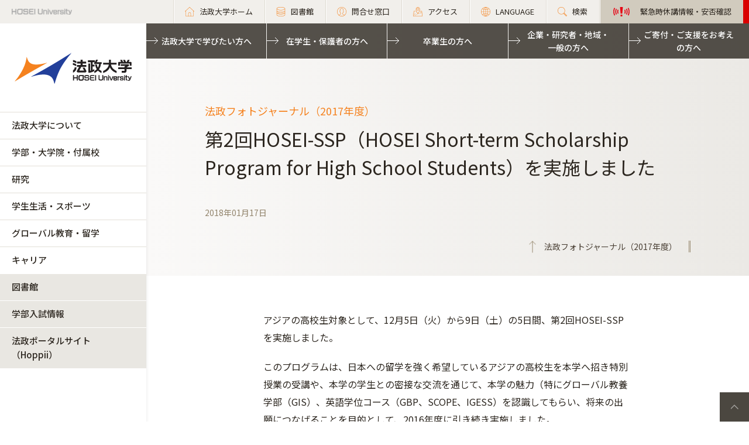

--- FILE ---
content_type: text/html; charset=UTF-8
request_url: https://www.hosei.ac.jp/koho/photo/2017/180117/?auth=9abbb458a78210eb174f4bdd385bcf54
body_size: 44522
content:

<!-- ヘッダーの読み込み判定 -->
<!DOCTYPE html>
<html lang="ja">
<head>
  <meta charset="UTF-8">
  <meta http-equiv="X-UA-Compatible" content="IE=edge">
  <meta name="viewport" content="width=device-width,initial-scale=1.0,minimum-scale=1.0,user-scalable=yes">
  <meta name="format-detection" content="telephone=no">
  
<!-- Google Tag Manager -->
<script>(function(w,d,s,l,i){w[l]=w[l]||[];w[l].push({'gtm.start':
new Date().getTime(),event:'gtm.js'});var f=d.getElementsByTagName(s)[0],
j=d.createElement(s),dl=l!='dataLayer'?'&l='+l:'';j.async=true;j.src=
'https://www.googletagmanager.com/gtm.js?id='+i+dl;f.parentNode.insertBefore(j,f);
})(window,document,'script','dataLayer','GTM-WB9JPGV');</script>
<!-- End Google Tag Manager -->
	
  <!--<link rel="stylesheet" type="text/css" href="/application/themes/all_hosei/css/bootstrap-modified.css">-->
  <!--<link href="/concrete/themes/all_hosei/main.less?ccm_nocache=ca17add95b11d1baf3d74fcd3fa4637fb02c14ba" rel="stylesheet" type="text/css" media="all">-->

  

<title>第2回HOSEI-SSP（HOSEI Short-term Scholarship Program for High School Students）を実施しました :: 法政大学</title>

<meta http-equiv="content-type" content="text/html; charset=UTF-8"/>
<meta name="generator" content="concrete5 - 8.5.1"/>
<link rel="canonical" href="https://www.hosei.ac.jp/koho/photo/2017/180117?auth=9abbb458a78210eb174f4bdd385bcf54">
<script type="text/javascript">
    var CCM_DISPATCHER_FILENAME = "/index.php";
    var CCM_CID = 17129;
    var CCM_EDIT_MODE = false;
    var CCM_ARRANGE_MODE = false;
    var CCM_IMAGE_PATH = "/concrete/images";
    var CCM_TOOLS_PATH = "/index.php/tools/required";
    var CCM_APPLICATION_URL = "https://www.hosei.ac.jp";
    var CCM_REL = "";
    var CCM_ACTIVE_LOCALE = "ja_JP";
</script>
<link href="/concrete/css/font-awesome.css?ccm_nocache=ca17add95b11d1baf3d74fcd3fa4637fb02c14ba" rel="stylesheet" type="text/css" media="all">
<script type="text/javascript" src="/concrete/js/jquery.js?ccm_nocache=ca17add95b11d1baf3d74fcd3fa4637fb02c14ba"></script>
<!--[if lt IE 9]><script type="text/javascript" src="/concrete/js/ie/html5-shiv.js?ccm_nocache=ca17add95b11d1baf3d74fcd3fa4637fb02c14ba"></script><![endif]-->
<!--[if lt IE 9]><script type="text/javascript" src="/concrete/js/ie/respond.js?ccm_nocache=ca17add95b11d1baf3d74fcd3fa4637fb02c14ba"></script><![endif]-->
<!-- Google Tag Manager -->
<script>(function(w,d,s,l,i){w[l]=w[l]||[];w[l].push({'gtm.start':
new Date().getTime(),event:'gtm.js'});var f=d.getElementsByTagName(s)[0],
j=d.createElement(s),dl=l!='dataLayer'?'&l='+l:'';j.async=true;j.src=
'https://www.googletagmanager.com/gtm.js?id='+i+dl;f.parentNode.insertBefore(j,f);
})(window,document,'script','dataLayer','GTM-WB9JPGV');</script>
<!-- End Google Tag Manager -->

<!-- Google Tag Manager (noscript) -->
<noscript><iframe src="https://www.googletagmanager.com/ns.html?id=GTM-WB9JPGV"
height="0" width="0" style="display:none;visibility:hidden"></iframe></noscript>
<!-- End Google Tag Manager (noscript) -->  <meta name="viewport" content="width=device-width, initial-scale=1.0">
  <script>
      if (navigator.userAgent.match(/IEMobile\/10\.0/)) {
          var msViewportStyle = document.createElement('style')
          msViewportStyle.appendChild(
              document.createTextNode(
                  '@-ms-viewport{width:auto!important}'
              )
          )
          document.querySelector('head').appendChild(msViewportStyle)
      }
  </script>
  
  <!-- 全サイト共通 -->
  <link rel="stylesheet" href="/common/css/style.css" media="all">
  <script src="/common/js/libs/jquery.matchHeight.js"></script>
  <script src="/common/js/common.js"></script>
  <!-- 全学用 -->
  <link rel="stylesheet" href="/application/themes/all_hosei/css/all/common.css" media="all">

</head>
<body id="gDef" class="lDef">
	
<!-- Google Tag Manager (noscript) -->
<noscript><iframe src="https://www.googletagmanager.com/ns.html?id=GTM-WB9JPGV"
height="0" width="0" style="display:none;visibility:hidden"></iframe></noscript>
<!-- End Google Tag Manager (noscript) -->

<div class="ccm-page page-type-past-article page-template-article-past">

<!-- 全学用ヘッダー -->
<header class="header">
  <div class="header-in">
    <p class="header-logo">
      <a href="/">
        <img src="/common/img/logo_header_01.png" class="only-pc" alt="HOSEI University">
        <img src="/common/img/logo_01.png" class="only-tb-sp" alt="法政大学 HOSEI University">
      </a>
    </p>
    <div class="header-utility">

      <ul class="header-link">
        <li class="item only-pc"><a href="/" class="link icon-home"><span>法政大学ホーム</span></a></li>
        <li class="item only-pc"><a href="/library" class="link icon-database"><span>図書館</span></a></li>
        <li class="item only-pc"><a href="/toiawase" class="link icon-user"><span>問合せ窓口</span></a></li>
        <li class="item"><a href="/access" class="link icon-map"><span>アクセス</span></a></li>
        <li class="item"><a href="/language" class="link icon-lang"><span>LANGUAGE</span></a></li>
        <li class="item"><a href="/search" class="link icon-search"><span>検索</span></a></li>
				<li class="item only-pc emergency">
          

    

                    
            <a class="link" href="https://www.hosei.ac.jp/hosei/torikumi/bousai/kinkyu" target="_blank">
                <span>緊急時休講情報・安否確認</span>
            </a>

        

        </li>
      </ul>

      <div class="header-menu">
        <div class="button">
          <span></span>
          <span></span>
          <span></span>
        </div>
        <p class="text">MENU</p>
      </div>
    </div>
  </div><!-- /header-in -->
</header><!-- /header -->
  
<!-- 全学グローバルナビ -->
<nav class="nav-global-wrap">
  <p class="logo-nav"><a href="/" class="link"><img src="/common/img/logo_01.png" alt="法政大学 HOSEI University"></a></p>
  <div class="nav-global">
    <ul class="list-nav">
      <li class="item only-tb-sp"><a href="/">法政大学ホーム</a></li>
      <li class="item"><a href="/hosei">法政大学について</a></li>
      <li class="item"><a href="/kyoiku">学部・大学院・付属校</a></li>
      <li class="item"><a href="/kenkyu">研究</a></li>
      <li class="item"><a href="/campuslife">学生生活・スポーツ</a></li>
      <li class="item"><a href="/kokusaikoryu">グローバル教育・留学</a></li>
      <li class="item"><a href="/careershien">キャリア</a></li>
    </ul>
    

    

      <ul class="list-nav">
                    
            <li class="item type-01">
                <a href="/library" target="_blank">図書館</a>
            </li>
        
                    
            <li class="item type-01">
                <a href="http://nyushi.hosei.ac.jp/" target="_blank">学部入試情報</a>
            </li>
        
                    
            <li class="item type-01">
                <a href="https://hoppii.hosei.ac.jp/portal" target="_blank">法政ポータルサイト（Hoppii）</a>
            </li>
        
                </ul>


    <div class="only-tb-sp">
        <ul class="list-header emergency"><li class="item">

    

                    
            <a class="link" href="https://www.hosei.ac.jp/hosei/torikumi/bousai/kinkyu" target="_blank">
                <span>緊急時休講情報・安否確認</span>
            </a>

        

</li></ul>    </div>

    <ul class="list-header">
      <li class="item"><a href="/jukensei" class="link">法政大学で学びたい方へ</a></li>
      <li class="item"><a href="/zaigakusei" class="link">在学生・保護者の方へ</a></li>
      <li class="item"><a href="/sotsugyosei" class="link">卒業生の方へ</a></li>
      <li class="item"><a href="/kigyo" class="link">企業・研究者・地域・<br class="only-pc">一般の方へ</a></li>
      <li class="item"><a href="/kifu" class="link">ご寄付・ご支援をお考えの方へ</a></li>
    </ul>
    <div class="only-tb-sp">
      <ul class="list-header-link">
        <li class="item"><a href="/library" class="link"><span>図書館</span></a></li>
        <li class="item"><a href="/toiawase" class="link"><span>問合せ窓口</span></a></li>
      </ul>
    </div>
    
  </div>
</nav><!-- /nav-global --><link rel="stylesheet" href="/common/css/various.css" media="all">
<link rel="stylesheet" href="/common/css/article_past.css" media="all">
<!-- <link rel="stylesheet" href="/common/css/article_past_sp.css" media="all"> -->

<div class="wrapper">
  <div class="contents">
  
      <!-- ページタイトル -->
      <div class="hero-cmn-detail"><div class="hero-cmn-in"><p class="txt-hero-detail">法政フォトジャーナル（2017年度）</p><h1 class="ttl-hero-detail">第2回HOSEI-SSP（HOSEI Short-term Scholarship Program for High School Students）を実施しました</h1><ul class="list-cmn-tag">
          <li>2018年01月17日</li>

      </ul><a href="/koho/photo/2017" class="link-cmn-hero link-cmn-hero-brown"><span>法政フォトジャーナル（2017年度）</span></a></div>    
    </div><!-- /hero-cmn-detail -->
    
    <!-- Main-->
    <section class="sec-cmn">
			<div id="MAIN-CONTENT-AREA">
      

    <div class="box-cmn editor"><div class="lead"><!-- /lead --></div></div>


    <div class="box-cmn editor"><div class="full"> <p>アジアの高校生対象として、12月5日（火）から9日（土）の5日間、第2回HOSEI-SSPを実施しました。</p> <p>このプログラムは、日本への留学を強く希望しているアジアの高校生を本学へ招き特別授業の受講や、本学の学生との密接な交流を通じて、本学の魅力（特にグローバル教養学部（GIS）、英語学位コース（GBP、SCOPE、IGESS）を認識してもらい、将来の出願につなげることを目的として、2016年度に引き続き実施しました。</p> <p>今回は、ベトナム、インドネシア、カンボジアの3か国から15名の高校生を招きました。特別授業では、GIS、GBP、SCOPE、IGESSで日本について学べるようにそれぞれ異なるテーマを設定し、そこに本学学生もアシスタントとして参加しました。また、ピアネット（大学・学生が協働して行う学生支援活動）等に参加経験のある本学学生が企画し、当日のガイドも担当した浅草観光や風鈴の絵付け体験、新宿・原宿見学を通して伝統的日本文化とファッションやコミック・アニメ等に代表される日本の新しい文化が共存している東京の奥深さに触れることができました。</p> <p>本プログラムでは、アジアの高校生のみならず、プログラムに参加した本学学生にとっても知的好奇心を刺激し、異文化交流を体験できる貴重な機会になりました。</p> <p>また、アジアの高校生からは、プログラム参加してより一層、日本への興味関心が深まった、日本（特に本学）への留学意欲が高まったという意見がありました。</p> <!-- /full --></div></div>


    <div class="box-cmn editor"><div class="half parallelBlockALL_halfC_2"><div class="unit"><!-- /unit --></div><div class="unit"><!-- /unit --></div><div class="unit"> <div class="roundBlockB_l"><div class="image"><div><img src="/images/koho/photo/2017/01/0117/180117_01.jpg"alt="12/5　「新宿・花園神社」" width="300"/></div><p class="caption">12/5　「新宿・花園神社」</p></div><div class="description"></div></div><!-- /unit --></div><div class="unit"> <div class="roundBlockB_l"><div class="image"><div><img src="/images/koho/photo/2017/01/0117/180117_02.jpg"alt="12/6SCOPE特別授業「テーマ：大都市東京のアーバンライフとサステナビリティ」" width="300"/></div><p class="caption">12/6SCOPE特別授業「テーマ：大都市東京のアーバンライフとサステナビリティ」</p></div><div class="description"></div></div><!-- /unit --></div><div class="unit"> <div class="roundBlockB_l"><div class="image"><div><img src="/images/koho/photo/2017/01/0117/180117_03.jpg"alt="12/6　GBP特別授業「テーマ：世界的コーヒーチェーン店の広告戦略、消費者からみた日本の歴史と和装」" width="300"/></div><p class="caption">12/6　GBP特別授業「テーマ：世界的コーヒーチェーン店の広告戦略、消費者からみた日本の歴史と和装」</p></div><div class="description"></div></div><!-- /unit --></div><div class="unit"> <div class="roundBlockB_l"><div class="image"><div><img src="/images/koho/photo/2017/01/0117/180117_04.jpg"alt="12/7　GIS特別授業「テーマ：観光産業からみた日本」" width="300"/></div><p class="caption">12/7　GIS特別授業「テーマ：観光産業からみた日本」</p></div><div class="description"></div></div><!-- /unit --></div><div class="unit"> <div class="roundBlockB_l"><div class="image"><div><img src="/images/koho/photo/2017/01/0117/180117_05.jpg"alt="12/7　IGESS特別授業「テーマ：日本の労働市場」" width="300"/></div><p class="caption">12/7　IGESS特別授業「テーマ：日本の労働市場」</p></div><div class="description"></div></div><!-- /unit --></div><div class="unit"> <div class="roundBlockB_l"><div class="image"><div><img src="/images/koho/photo/2017/01/0117/180117_06.jpg"alt="12/8　文化体験「風鈴の絵付け」" width="300"/></div><p class="caption">12/8　文化体験「風鈴の絵付け」</p></div><div class="description"></div></div><!-- /unit --></div><div class="unit"> <div class="roundBlockB_l"><div class="image"><div><img src="/images/koho/photo/2017/01/0117/180117_07.jpg"alt="12/8 フェアウェルパーティ（教員、本学学生、職員も参加）" width="300"/></div><p class="caption">12/8 フェアウェルパーティ（教員、本学学生、職員も参加）</p></div><div class="description"></div></div><!-- /unit --></div><div class="unit"> <div class="roundBlockB_l"><div class="image"><div><img src="/images/koho/photo/2017/01/0117/180117_08.jpg"alt="12/9 法政大学正門「帰国前に記念撮影」" width="300"/></div><p class="caption">12/9 法政大学正門「帰国前に記念撮影」</p></div><div class="description"></div></div><!-- /unit --></div><div class="unit"><!-- /unit --></div><div class="unit"><!-- /unit --></div><div class="unit"><!-- /unit --></div><div class="unit"><!-- /unit --></div><!-- /half --></div></div>
			</div>
    </section><!-- /sec-cmn -->
      
<!--    <div class="box-notice-list">
      <a href="/koho/photo/2017" class="btn-notice-link">法政フォトジャーナル（2017年度） 一覧</a>
    </div> -->

  </div><!-- /contents -->


  <!-- 全学フッター -->
  <footer class="footer">
    <div class="footer-top">
      <div class="footer-in">
        <div class="footer-utility">
          <p class="footer-logo"><a href="/"><img src="/common/img/logo_01.png" alt="法政大学 HOSEI University"></a></p>
          <ul class="footer-sns">
            <li class="item"><a href="http://twitter.com/hosei_pr" class="link" target="_blank"><img src="/common/img/ico_twitter_01c.png" alt="twitter"></a></li>
            <li class="item"><a href="https://www.facebook.com/HoseiUniversity" class="link" target="_blank"><img src="/common/img/ico_facebook_01c.png" alt="facebook"></a></li>
            <li class="item"><a href="http://www.linkedin.com/edu/school?id=14047" class="link" target="_blank"><img src="/common/img/ico_linkedin_01c.png" alt="linkedin"></a></li>
            <li class="item"><a href="https://www.youtube.com/user/hoseiPR" class="link" target="_blank"><img src="/common/img/ico_youtube_01c.png" alt="youtube"></a></li>
            <li class="item"><a href="https://www.instagram.com/hosei_university/" class="link" target="_blank"><img src="/common/img/ico_instagram_01c.png" alt="instagram"></a></li>
          </ul>
        </div><!-- /footer-utility -->

        <div class="footer-link-wrap">
          <div class="col">
            <p class="title">
              <span class="text"><a href="/hosei" class="link">法政大学について</a></span>
              <span class="btn-accd"></span>
            </p>
            

    <ul class="footer-link"><li class="item"><a href="https://www.hosei.ac.jp/hosei/daigakugaiyo" target="_self" class="link">法政大学概要</a><ul><li class="item"><a href="https://www.hosei.ac.jp/hosei/daigakugaiyo/socho" target="_self" class="link">総長・役員</a></li><li class="item"><a href="https://www.hosei.ac.jp/hosei/daigakugaiyo/rinen" target="_self" class="link">大学憲章・理念・長期ビジョン等</a></li><li class="item"><a href="https://www.hosei.ac.jp/hosei/daigakugaiyo/daigaku_shi" target="_self" class="link">法政大学の歴史（ＨＯＳＥＩミュージアム）</a></li><li class="item"><a href="https://www.hosei.ac.jp/hosei/daigakugaiyo/symbol" target="_self" class="link">校歌とシンボル</a></li><li class="item"><a href="https://www.hosei.ac.jp/hosei/daigakugaiyo/link" target="_self" class="link">関連団体</a></li></ul></li><li class="item"><a href="https://www.hosei.ac.jp/hosei/renkei" target="_self" class="link">多様な連携・協働</a><ul><li class="item"><a href="https://www.hosei.ac.jp/hosei/renkei/orangenet" target="_self" class="link">卒業生・保護者との連携</a></li><li class="item"><a href="https://www.hosei.ac.jp/hosei/renkei/shakai" target="_self" class="link">全学的な社会地域連携</a></li><li class="item"><a href="https://www.hosei.ac.jp/hosei/renkei/kaku" target="_self" class="link">各キャンパスの社会地域連携</a></li><li class="item"><a href="https://www.hosei.ac.jp/hosei/renkei/kokyo" target="_self" class="link">公共事業及び政策に対する貢献状況</a></li></ul></li><li class="item"><a href="https://www.hosei.ac.jp/hosei/torikumi" target="_self" class="link">本学の取り組み</a><ul><li class="item"><a href="https://www.hosei.ac.jp/diversity" target="_blank" class="link">ダイバーシティ・男女共同参画への取り組み</a></li><li class="item"><a href="https://www.hosei.ac.jp/hosei/torikumi/hojyo" target="_self" class="link">補助金を受けている事業</a></li><li class="item"><a href="https://www.hosei.ac.jp/hosei/torikumi/tayo" target="_self" class="link">多様な教育の取り組み</a></li><li class="item"><a href="https://www.hosei.ac.jp/hosei/torikumi/bousai" target="_self" class="link">防災の取り組み</a></li><li class="item"><a href="https://www.hosei.ac.jp/hosei/torikumi/daikibosizensaigai" target="_self" class="link">大規模自然災害への対応</a></li><li class="item"><a href="https://www.hosei.ac.jp/hosei/torikumi/yakubutsu" target="_self" class="link">薬物使用防止の取り組み</a></li><li class="item"><a href="https://www.hosei.ac.jp/hosei/torikumi/naibutsuho" target="_self" class="link">内部通報の制度・体制　</a></li></ul></li><li class="item"><a href="https://www.hosei.ac.jp/hosei/campus" target="_self" class="link">キャンパス・施設案内</a><ul><li class="item"><a href="/ichigaya" target="_blank" class="link">市ケ谷キャンパス</a></li><li class="item"><a href="/tama" target="_blank" class="link">多摩キャンパス</a></li><li class="item"><a href="/koganei" target="_blank" class="link">小金井キャンパス</a></li><li class="item"><a href="/gaiyo/campus" target="_blank" class="link">市ケ谷キャンパスの施設案内</a></li><li class="item"><a href="/tama/gaiyo" target="_blank" class="link">多摩キャンパスの施設案内</a></li><li class="item"><a href="/koganei/gaiyo" target="_blank" class="link">小金井キャンパスの施設案内</a></li><li class="item"><a href="/campuslife/guide/tenpo" target="_blank" class="link">学内店舗・食堂</a></li><li class="item"><a href="/campuslife/guide/shisetsuriyo/seminar_house" target="_blank" class="link">学外施設</a></li><li class="item"><a href="https://www.hosei.ac.jp/hosei/campus/johoka" target="_self" class="link">情報ネットワーク環境　</a></li><li class="item"><a href="https://www.hosei.ac.jp/hosei/campus/shisetsuriyo" target="_self" class="link">施設等の利用</a></li><li class="item"><a href="https://www.hosei.ac.jp/hosei/campus/chiteki" target="_self" class="link">知的資源・施設の開放</a></li><li class="item"><a href="https://www.hosei.ac.jp/hosei/campus/sports" target="_self" class="link">スポーツ施設</a></li></ul></li><li class="item"><a href="https://www.hosei.ac.jp/hosei/past" target="_self" class="link">本学のこれまでの取り組み</a><ul><li class="item"><a href="https://www.hosei.ac.jp/hosei/past/hojyo" target="_self" class="link">過去に補助金を受けた事業</a></li><li class="item"><a href="https://www.hosei.ac.jp/hosei/past/daikibo" target="_self" class="link">大規模自然災害への対応</a></li></ul></li><li class="item"><a href="https://www.hosei.ac.jp/hosei/fuzoku" target="_self" class="link">付属校</a><ul><li class="item"><a href="https://www.hosei.ac.jp/hosei/fuzoku/hosei" target="_self" class="link">法政大学中学高等学校</a></li><li class="item"><a href="https://www.hosei.ac.jp/hosei/fuzoku/hosei2" target="_self" class="link">法政大学第二中・高等学校</a></li><li class="item"><a href="https://www.hosei.ac.jp/hosei/fuzoku/jyoshi" target="_self" class="link">法政大学国際高等学校</a></li></ul></li><li class="item"><a href="https://www.hosei.ac.jp/hosei/hyoka" target="_self" class="link">大学評価</a><ul><li class="item"><a href="https://www.hosei.ac.jp/hosei/hyoka/daigakuhyoka" target="_self" class="link">第三者評価委員会</a></li><li class="item"><a href="/hyoka/committee" target="_self" class="link">自己点検・評価活動（大学評価室）</a></li></ul></li><li class="item"><a href="https://www.hosei.ac.jp/hosei/disclosure" target="_self" class="link">情報公開</a><ul><li class="item"><a href="https://www.hosei.ac.jp/hosei/disclosure/basic" target="_self" class="link">教育研究上の基本的な情報</a></li><li class="item"><a href="https://www.hosei.ac.jp/hosei/disclosure/acquire" target="_self" class="link">修学上の情報</a></li><li class="item"><a href="https://www.hosei.ac.jp/hosei/disclosure/researchactivity" target="_self" class="link">研究活動に関する情報</a></li><li class="item"><a href="https://www.hosei.ac.jp/hosei/disclosure/philanthropy" target="_self" class="link">社会貢献に関する情報</a></li><li class="item"><a href="https://www.hosei.ac.jp/hosei/disclosure/ducationalfoundation" target="_self" class="link">本法人に関する情報</a></li><li class="item"><a href="https://www.hosei.ac.jp/hosei/disclosure/jyohokaiji" target="_self" class="link">情報開示請求</a></li><li class="item"><a href="https://www.hosei.ac.jp/hosei/disclosure/jittaichosa" target="_self" class="link">学生生活実態調査</a></li><li class="item"><a href="https://www.hosei.ac.jp/hosei/disclosure/hokoku" target="_self" class="link">予算・決算・事業報告</a></li></ul></li></ul>
          </div><!-- /col -->
          <div class="col">
            <p class="title">
              <span class="text"><a href="/kyoiku" class="link">学部・大学院・付属校</a></span>
              <span class="btn-accd"></span>
            </p>
            

    <ul class="footer-link"><li class="item"><a href="https://www.hosei.ac.jp/kyoiku/tayosei" target="_self" class="link">学びの多様性</a><ul><li class="item"><a href="https://www.hosei.ac.jp/kyoiku/tayosei/global" target="_self" class="link">グローバルな学び</a></li><li class="item"><a href="https://www.hosei.ac.jp/kyoiku/tayosei/field" target="_self" class="link">現場（フィールド）で学ぶ</a></li><li class="item"><a href="https://www.hosei.ac.jp/kyoiku/tayosei/sogo" target="_self" class="link">総合大学の学び</a></li><li class="item"><a href="https://www.hosei.ac.jp/kyoiku/tayosei/career" target="_self" class="link">キャリア形成と学習</a></li><li class="item"><a href="https://www.hosei.ac.jp/kyoiku/tayosei/gakusei" target="_self" class="link">学生主体の学び</a></li><li class="item"><a href="/sdgs" target="_blank" class="link">法政大学 for SDGs</a></li><li class="item"><a href="https://www.hosei.ac.jp/recurrent/" target="_blank" class="link">リカレント教育・生涯学習</a></li></ul></li><li class="item"><a href="https://www.hosei.ac.jp/kyoiku/taisei" target="_self" class="link">多様な学びを支援する体制</a></li><li class="item"><a href="https://www.hosei.ac.jp/kyoiku/gakubu" target="_self" class="link">学部</a><ul><li class="item"><a href="/hogaku" target="_blank" class="link">法学部</a></li><li class="item"><a href="/bungaku" target="_blank" class="link">文学部</a></li><li class="item"><a href="/keiei" target="_blank" class="link">経営学部</a></li><li class="item"><a href="/kokusai" target="_blank" class="link">国際文化学部</a></li><li class="item"><a href="/ningenkankyo" target="_blank" class="link">人間環境学部</a></li><li class="item"><a href="/careerdesign" target="_blank" class="link">キャリアデザイン学部</a></li><li class="item"><a href="/edn" target="_blank" class="link">デザイン工学部</a></li><li class="item"><a href="/gis" target="_blank" class="link">GIS（グローバル教養学部）</a></li><li class="item"><a href="/keizai" target="_blank" class="link">経済学部</a></li><li class="item"><a href="/shakai" target="_blank" class="link">社会学部</a></li><li class="item"><a href="/gendaifukushi" target="_blank" class="link">現代福祉学部</a></li><li class="item"><a href="/sports" target="_blank" class="link">スポーツ健康学部</a></li><li class="item"><a href="https://cis.hosei.ac.jp/" target="_blank" class="link">情報科学部</a></li><li class="item"><a href="/riko" target="_blank" class="link">理工学部</a></li><li class="item"><a href="/seimei" target="_blank" class="link">生命科学部</a></li><li class="item"><a href="/ssi" target="_blank" class="link">SSI（スポーツ・サイエンス・インスティテュート）</a></li></ul></li><li class="item"><a href="https://www.hosei.ac.jp/kyoiku/daigakuin" target="_self" class="link">大学院</a><ul><li class="item"><a href="/gs/jinbun" target="_blank" class="link">人文科学研究科</a></li><li class="item"><a href="/gs/kokusaibunka" target="_blank" class="link">国際文化研究科</a></li><li class="item"><a href="/gs/keizai" target="_blank" class="link">経済学研究科</a></li><li class="item"><a href="/gs/hou" target="_blank" class="link">法学研究科</a></li><li class="item"><a href="/gs/seiji" target="_blank" class="link">政治学研究科</a></li><li class="item"><a href="/gs/shakai" target="_blank" class="link">社会学研究科</a></li><li class="item"><a href="/gs/keiei" target="_blank" class="link">経営学研究科</a></li><li class="item"><a href="/gs/ningenshakai" target="_blank" class="link">人間社会研究科</a></li><li class="item"><a href="/gs/seisakusozo" target="_blank" class="link">政策創造研究科</a></li><li class="item"><a href="/gs/kokyoseisaku" target="_blank" class="link">公共政策研究科</a></li><li class="item"><a href="/gs/careerdesign" target="_blank" class="link">キャリアデザイン学研究科</a></li><li class="item"><a href="/gs/rentai" target="_blank" class="link">連帯社会インスティテュート</a></li><li class="item"><a href="/gs/sports" target="_blank" class="link">スポーツ健康学研究科</a></li><li class="item"><a href="https://cis.hosei.ac.jp/gs/" target="_blank" class="link">情報科学研究科</a></li><li class="item"><a href="http://www.design.hosei.ac.jp/" target="_blank" class="link">デザイン工学研究科</a></li><li class="item"><a href="/gs/riko" target="_blank" class="link">理工学研究科</a></li><li class="item"><a href="http://iist.hosei.ac.jp/" target="_blank" class="link">総合理工学インスティテュート（IIST）</a></li></ul></li><li class="item"><a href="https://www.hosei.ac.jp/kyoiku/senmonshoku" target="_self" class="link">専門職大学院</a><ul><li class="item"><a href="https://lawschool.hosei.ac.jp/" target="_blank" class="link">法科大学院</a></li><li class="item"><a href="http://www.im.i.hosei.ac.jp/" target="_blank" class="link">経営大学院</a></li></ul></li><li class="item"><a href="https://www.tsukyo.hosei.ac.jp/" target="_blank" class="link">通信教育部</a></li><li class="item"><a href="https://www.hosei.ac.jp/kyoiku/fuzoku" target="_self" class="link">付属校</a><ul><li class="item"><a href="https://www.hosei.ed.jp/" target="_blank" class="link">法政大学中学高等学校</a></li><li class="item"><a href="http://www.hosei2.ed.jp/" target="_blank" class="link">法政大学第二中・高等学校</a></li><li class="item"><a href="https://kokusai-high.ws.hosei.ac.jp/" target="_blank" class="link">法政大学国際高等学校</a></li></ul></li><li class="item"><a href="/kyoin" target="_blank" class="link">教員紹介</a></li></ul>
          </div><!-- /col -->
          <div class="col">
            <p class="title">
              <span class="text"><a href="/kenkyu" class="link">研究</a></span>
              <span class="btn-accd"></span>
            </p>
            

    <ul class="footer-link"><li class="item"><a href="https://www.hosei.ac.jp/kenkyu/gakujutsu" target="_self" class="link">学術研究データベース</a></li><li class="item"><a href="https://www.hosei.ac.jp/kenkyu/inside" target="_self" class="link">研究活動の支援</a></li><li class="item"><a href="https://www.hosei.ac.jp/kenkyu/sankangaku" target="_self" class="link">産官学連携</a><ul><li class="item"><a href="https://www.hosei.ac.jp/kenkyu/sankangaku/aisatu" target="_self" class="link">担当理事あいさつ</a></li><li class="item"><a href="https://www.hosei.ac.jp/kenkyu/sankangaku/gyomu" target="_self" class="link">業務内容・業務時間</a></li><li class="item"><a href="https://www.hosei.ac.jp/kenkyu/sankangaku/access" target="_self" class="link">アクセス・問合せ窓口</a></li><li class="item"><a href="https://www.hosei.ac.jp/kenkyu/sankangaku/jutaku_kyodo" target="_self" class="link">受託・共同研究</a></li><li class="item"><a href="https://www.hosei.ac.jp/kenkyu/sankangaku/kihu" target="_self" class="link">寄付研究</a></li><li class="item"><a href="https://www.hosei.ac.jp/kenkyu/sankangaku/news" target="_self" class="link">お知らせ</a></li><li class="item"><a href="https://www.hosei.ac.jp/kenkyu/sankangaku/liaison" target="_self" class="link">リエゾンオフィス</a></li><li class="item"><a href="https://twitter.com/hosei_kenkai" target="_blank" class="link">法政大学研究開発センターtwitter</a></li></ul></li><li class="item"><a href="https://www.hosei.ac.jp/kenkyu/kenkyukaihatsu" target="_self" class="link">研究開発センター</a><ul><li class="item"><a href="https://www.hosei.ac.jp/kenkyu/kenkyukaihatsu/about" target="_self" class="link">業務内容・業務時間・アクセス</a></li><li class="item"><a href="https://www.hosei.ac.jp/kenkyu/kenkyukaihatsu/kakenjisseki" target="_self" class="link">科学研究費助成事業</a></li><li class="item"><a href="https://www.hosei.ac.jp/kenkyu/kenkyukaihatsu/yosiki" target="_self" class="link">受託・共同・寄付研究</a></li><li class="item"><a href="https://www.hosei.ac.jp/kenkyu/kenkyukaihatsu/foundation" target="_self" class="link">外部資金公募情報</a></li><li class="item"><a href="https://www.hosei.ac.jp/kenkyu/kenkyukaihatsu/newsletter" target="_self" class="link">研究開発センター　ニュースレター</a></li><li class="item"><a href="https://www.hosei.ac.jp/kenkyu/kenkyukaihatsu/inspectioncenter" target="_self" class="link">法政大学検収センター</a></li></ul></li><li class="item"><a href="https://www.hosei.ac.jp/kenkyu/kenkyusho" target="_self" class="link">研究所</a><ul><li class="item"><a href="https://www.hosei.ac.jp/kenkyu/kenkyusho/huchi" target="_self" class="link">附置研究所</a></li><li class="item"><a href="https://www.hosei.ac.jp/kenkyu/kenkyusho/seechi" target="_self" class="link">設置研究所（サステイナビリティ実践知研究機構）</a></li><li class="item"><a href="https://www.hosei.ac.jp/kenkyu/kenkyusho/tokuteikadai" target="_self" class="link">大学院特定課題研究所</a></li><li class="item"><a href="https://www.hosei.ac.jp/kenkyu/kenkyusho/settisyuryo" target="_self" class="link">設置終了した研究所</a></li></ul></li><li class="item"><a href="https://museum.hosei.ac.jp/" target="_blank" class="link">ＨＯＳＥＩミュージアム</a></li><li class="item"><a href="https://www.hosei.ac.jp/kenkyu/achievement" target="_self" class="link">研究実績・採択実績</a><ul><li class="item"><a href="https://www.hosei.ac.jp/kenkyu/achievement/achievement_kakenjisseki1" target="_self" class="link">科学研究費助成事業</a></li><li class="item"><a href="https://www.hosei.ac.jp/hosei/disclosure/researchactivity/" target="_blank" class="link">研究活動に関する情報</a></li><li class="item"><a href="https://www.hosei.ac.jp/kenkyu/achievement/jst" target="_self" class="link">JST採択実績</a></li><li class="item"><a href="https://www.hosei.ac.jp/kenkyu/achievement/jka" target="_self" class="link">JKA採択実績・補助事業概要</a></li><li class="item"><a href="https://www.hosei.ac.jp/kenkyu/achievement/39405" target="_self" class="link">研究シーズ集</a></li></ul></li><li class="item"><a href="https://www.hosei.ac.jp/kenkyu/anzenhosho_yushutsukanri" target="_self" class="link">安全保障輸出管理について（関連規程・取り組み）</a></li><li class="item"><a href="https://www.hosei.ac.jp/kenkyu/6204" target="_self" class="link">不正防止に係る取り組み・規程</a></li></ul>
          </div><!-- /col -->
          <div class="col">
            <p class="title">
              <span class="text"><a href="/campuslife" class="link">学生生活・スポーツ</a></span>
              <span class="btn-accd"></span>
            </p>
            

    <ul class="footer-link"><li class="item"><a href="https://www.hosei.ac.jp/campuslife/guide" target="_self" class="link">学生生活ガイド</a><ul><li class="item"><a href="https://www.hosei.ac.jp/campuslife/guide/jugyo" target="_self" class="link">授業・履修</a></li><li class="item"><a href="https://www.hosei.ac.jp/campuslife/guide/gakuji" target="_self" class="link">学年暦・時間割・入構時間</a></li><li class="item"><a href="https://www.hosei.ac.jp/campuslife/guide/shinsei" target="_self" class="link">各種申請・手続き</a></li><li class="item"><a href="https://www.hosei.ac.jp/campuslife/guide/gakuhi" target="_self" class="link">学費</a></li><li class="item"><a href="/campuslife/shogaku" target="_self" class="link">奨学金・貸費金制度（学部生対象）</a></li><li class="item"><a href="https://www.hosei.ac.jp/campuslife/guide/tenpo" target="_self" class="link">学内店舗・食堂</a></li><li class="item"><a href="https://www.hosei.ac.jp/campuslife/guide/shisetsuriyo" target="_self" class="link">施設等の利用</a></li><li class="item"><a href="https://www.hosei.ac.jp/campuslife/guide/chui" target="_self" class="link">学生生活上の注意事項</a></li></ul></li><li class="item"><a href="https://www.hosei.ac.jp/campuslife/support" target="_self" class="link">学生生活サポート</a><ul><li class="item"><a href="https://www.hosei.ac.jp/campuslife/support/shien" target="_self" class="link">学習支援</a></li><li class="item"><a href="/careercenter" target="_blank" class="link">キャリア支援</a></li><li class="item"><a href="/volunteer" target="_blank" class="link">ボランティア活動支援</a></li><li class="item"><a href="http://www.global.hosei.ac.jp/" target="_blank" class="link">国際交流支援</a></li><li class="item"><a href="https://www.hosei.ac.jp/campuslife/support/kenko_sodan" target="_self" class="link">健康管理（診療所）</a></li><li class="item"><a href="https://www.hosei.ac.jp/campuslife/support/sodanmadoguchi" target="_self" class="link">相談窓口</a></li><li class="item"><a href="https://www.hosei.ac.jp/campuslife/support/keiyaku" target="_self" class="link">ゼミでの契約宿舎利用における宿泊料補助</a></li><li class="item"><a href="https://www.hosei.ac.jp/campuslife/support/rosen_bus" target="_self" class="link">路線バス割安定期券・回数券の販売</a></li><li class="item"><a href="https://www.hosei.ac.jp/campuslife/support/campus_members" target="_self" class="link">博物館・美術館キャンパスメンバーズ利用案内</a></li><li class="item"><a href="https://www.hosei.ac.jp/campuslife/support/baito" target="_self" class="link">アルバイト紹介</a></li><li class="item"><a href="https://www.hosei.ac.jp/campuslife/support/heyashokai" target="_self" class="link">法政大学専用寮・推薦寮とアパート・マンション紹介</a></li><li class="item"><a href="https://www.hosei.ac.jp/campuslife/support/saigaihoken" target="_self" class="link">学生教育研究災害傷害保険</a></li><li class="item"><a href="https://www.hosei.ac.jp/campuslife/support/card" target="_self" class="link">法政オレンジCAMPUSカード</a></li><li class="item"><a href="https://www.hosei.ac.jp/campuslife/support/madoguchi" target="_self" class="link">学内窓口案内</a></li><li class="item"><a href="https://www.hosei.ac.jp/campuslife/support/sns" target="_self" class="link">SNS利用にあたって</a></li></ul></li><li class="item"><a href="https://www.hosei.ac.jp/campuslife/katsudo" target="_self" class="link">課外活動</a><ul><li class="item"><a href="/gakuseishien/" target="_blank" class="link">法政大学ピア・ネット</a></li><li class="item"><a href="/volunteer/" target="_blank" class="link">ボランティアセンター</a></li><li class="item"><a href="http://hucc.hosei.ac.jp/" target="_blank" class="link">多摩地域交流センター</a></li><li class="item"><a href="https://www.hosei.ac.jp/campuslife/katsudo/shorei" target="_self" class="link">学術・文化奨励金</a></li><li class="item"><a href="https://www.hosei.ac.jp/campuslife/katsudo/kensho" target="_self" class="link">法政大学懸賞論文</a></li><li class="item"><a href="https://www.hosei.ac.jp/campuslife/katsudo/digital" target="_self" class="link">デジタルコンテンツ・コンテスト</a></li><li class="item"><a href="https://www.hosei.ac.jp/campuslife/katsudo/program" target="_self" class="link">課外活動プログラム</a></li><li class="item"><a href="https://www.hosei.ac.jp/campuslife/katsudo/tama" target="_self" class="link">キャンパスコンサート</a></li></ul></li><li class="item"><a href="https://www.hosei.ac.jp/campuslife/club" target="_self" class="link">クラブ・サークル活動</a><ul><li class="item"><a href="https://www.hosei.ac.jp/campuslife/club/taiikukai" target="_self" class="link">体育会</a></li><li class="item"><a href="https://www.hosei.ac.jp/campuslife/club/toroku" target="_self" class="link">登録団体</a></li><li class="item"><a href="https://www.hosei.ac.jp/campuslife/club/gakujutsu" target="_self" class="link">学術団体</a></li><li class="item"><a href="https://www.hosei.ac.jp/campuslife/club/hojyokin" target="_self" class="link">学生団体補助金について</a></li><li class="item"><a href="https://www.hosei.ac.jp/campuslife/club/daigakusai" target="_self" class="link">大学祭</a></li></ul></li><li class="item"><a href="/taiikukai" target="_blank" class="link">法政スポーツ</a></li></ul>
          </div><!-- /col -->
          <div class="col">
            <p class="title">
              <span class="text"><a href="/kokusaikoryu" class="link">グローバル教育・留学</a></span>
              <span class="btn-accd"></span>
            </p>
            

    <ul class="footer-link"><li class="item"><a href="https://www.hosei.ac.jp/kokusaikoryu/torikumi" target="_self" class="link">グローバル化への取組</a><ul><li class="item"><a href="https://www.hosei.ac.jp/kokusaikoryu/torikumi/g_policy" target="_self" class="link">法政大学グローバルポリシー</a></li></ul></li><li class="item"><a href="https://www.hosei.ac.jp/kokusaikoryu/program" target="_self" class="link">様々なプログラム</a></li><li class="item"><a href="http://www.global.hosei.ac.jp/" target="_blank" class="link">グローバル教育センター</a></li><li class="item"><a href="http://www.global.hosei.ac.jp/about/kaigai_kyotei/" target="_blank" class="link">海外交流協定大学</a></li></ul>
          </div><!-- /col -->
          <div class="col">
            <p class="title">
              <span class="text"><a href="/careershien" class="link">キャリア</a></span>
              <span class="btn-accd"></span>
            </p>
            

    <ul class="footer-link"><li class="item"><a href="https://www.hosei.ac.jp/careershien/careerdesign" target="_self" class="link">法政大学のキャリア教育</a><ul><li class="item"><a href="https://www.hosei.ac.jp/careershien/careerdesign/socho" target="_self" class="link">キャリアセンター長からのメッセージ</a></li></ul></li><li class="item"><a href="/careercenter" target="_blank" class="link">キャリアセンター</a></li><li class="item"><a href="https://www.hosei.ac.jp/careershien/support" target="_self" class="link">就職サポートプログラム</a></li></ul>
          </div><!-- /col -->
          <div class="col">
            <p class="title">
              <span class="text"><a href="/info" class="link">更新情報</a></span>
              <span class="btn-accd"></span>
            </p>
            <ul class="footer-link">
              <li class="item"><a href="/info" class="link">お知らせ</a></li>
              <li class="item"><a href="/pickup" class="link">PickUP!</a></li>
              <li class="item"><a href="/press" class="link">プレスリリース</a></li>
							<li class="item"><a href="/koho" class="link">広報課からのお知らせ</a></li>
            </ul>
          </div><!-- /col -->
        </div><!-- /footer-links -->
        <div class="footer-link-accd"></div>
          
      </div><!-- /footer-in -->
    </div><!-- /footer-top -->

  

    <div id="AdvancedHTMLBlock104266" class="advanced_html_block">
<div class="footer-deep">
    <div class="footer-in">
        <div class="footer-link-wrap">
            <div class="col">
                <ul class="footer-link">
                    <li class="item"><a href="https://www.hosei.ac.jp/policy" class="link">サイトポリシー</a></li>
                    <li class="item"><a href="https://www.hosei.ac.jp/privacy" class="link">プライバシーポリシー</a></li>
                    <li class="item"><a href="https://www.hosei.ac.jp/hosei/disclosure" class="link">情報公開</a></li>
                </ul>
            </div><!-- /col -->
            <div class="col">
                <ul class="footer-link">
                    <li class="item"><a href="https://www.hosei.ac.jp/saiyo" class="link">採用情報</a></li>
                    <li class="item"><a href="https://www.hosei.ac.jp/kyoshoku" class="link">教職員の方へ</a></li>
                </ul>
            </div><!-- /col -->
        </div><!-- /footer-links -->
    <p class="footer-copyright">Copyright &copy; Hosei University. All rights reserved.</p>
    <p class="btn-cmn-pagetop"><a href="#" class="js-scroll">PageTop</a></p>
    </div>
</div><!-- /footer-deep --></div>
    
  </footer><!-- /footer -->
</div><!-- /wrapper -->


</div>
<script type="text/javascript" src="/concrete/js/picturefill.js?ccm_nocache=ca17add95b11d1baf3d74fcd3fa4637fb02c14ba"></script>

</body>
</html>
